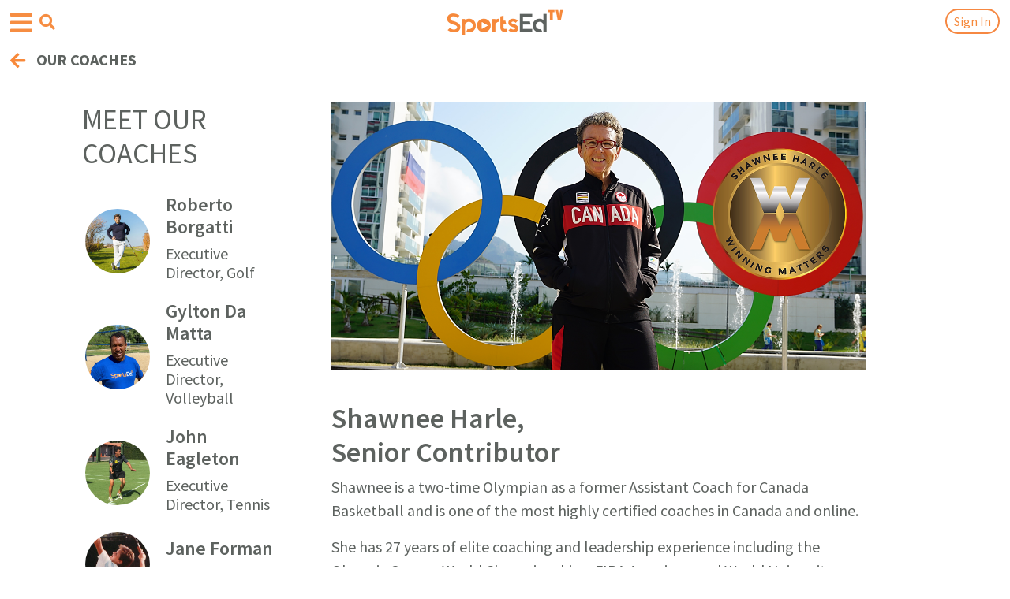

--- FILE ---
content_type: text/html; charset=UTF-8
request_url: https://sportsedtv.com/coach/shawnee-harle
body_size: 15265
content:
<!DOCTYPE html>
<html>
<head>
    <meta name="viewport" content="width=device-width, initial-scale=1.0">
        
    <link rel="shortcut icon" type="image/png" href="/favicon.png"/>
    <link rel="shortcut icon" type="image/png" href="https://sportsedtv.com/favicon.png"/>
            <title>Shawnee Harle - Senior Contributor | SportsEdTV</title>
        <meta name="description" content="Shawnee is a two-time Olympian as a former Assistant Coach for Canada Basketball">
    
    <link rel="canonical" href="https://sportsedtv.com/coach/shawnee-harle"/>
    
    <meta name="csrf-token" content="iJN9rrjFighUe0JLmJGNE9LrAPSdMNjxVHc4CooH">
    
    <script type="text/javascript">
        const baseUrl = 'sportsedtv.com';
        const serverUrl = "https://sportsedtv.com";
    </script>

    

    
    <!-- setting up for PWA -->
    <link rel="manifest" href="/manifest.webmanifest" crossorigin="use-credentials">

    <!-- thanks, Apple -->
    <link rel="apple-touch-icon" href="/touch-icon-iphone.png">
    <link rel="apple-touch-icon" sizes="152x152" href="/touch-icon-ipad.png">
    <link rel="apple-touch-icon" sizes="167x167" href="/touch-icon-iphone-retina.png">
    <link rel="apple-touch-icon" sizes="180x180" href="/touch-icon-ipad-retina.png">
    
    <link rel="stylesheet" type="text/css" href="https://sportsedtv.com/css/bootstrap.min.css?v=2.1">
    <link rel="stylesheet" type="text/css" href="https://sportsedtv.com/css/bootstrap-grid.min.css?v=2.1">
    <link rel="stylesheet" type="text/css" href="https://sportsedtv.com/css/bootstrap-reboot.min.css?v=2.1">
    <link rel="stylesheet" type="text/css" href="https://sportsedtv.com/css/bootstrap-select.min.css">

    
    <link rel="stylesheet" href="https://use.fontawesome.com/releases/v5.0.13/css/all.css"
          integrity="sha384-DNOHZ68U8hZfKXOrtjWvjxusGo9WQnrNx2sqG0tfsghAvtVlRW3tvkXWZh58N9jp" crossorigin="anonymous">

    <!-- owl.carousel.css -->
    <link rel="stylesheet" type="text/css" href="https://sportsedtv.com/css/owl.carousel.min.css?v=2.1">
    <link rel="stylesheet" type="text/css" href="https://sportsedtv.com/css/owl.theme.default.min.css?v=2.1">

    <link rel="stylesheet" type="text/css" href="https://sportsedtv.com/css/main.css?v=2.2">
    <link rel="stylesheet" type="text/css" href="https://sportsedtv.com/css/responsive-desktops.css">
    <link rel="stylesheet" type="text/css" href="https://sportsedtv.com/css/responsive-tablets.css">
    <link rel="stylesheet" type="text/css" href="https://sportsedtv.com/css/responsive-mobile.css">

    <!-- main javascript -->

    <script src="https://ajax.googleapis.com/ajax/libs/jquery/3.3.1/jquery.min.js"></script>
    <script defer src="https://cdnjs.cloudflare.com/ajax/libs/Sortable/1.10.0/Sortable.js"></script>
    <script src="https://sportsedtv.com/js/bootstrap.bundle.min.js?v=2.1"></script>
    <script src="https://sportsedtv.com/js/formValidator.js"></script>
    <script src="https://sportsedtv.com/js/main.js?v=2.1"></script>
    <script src="https://sportsedtv.com/js/bootstrap-select.min.js"></script>

    <script defer src="https://sportsedtv.com/js/quiz.js"></script>

    
    <script src="https://cmp.osano.com/UVq8XeWez0/678d2129-b6fd-4283-bcc8-ea5446e9e861/osano.js"></script>
        <style>
            .osano-cm-widget{display: none;}   
        </style>

    <script type="application/ld+json">
{
    "@context": "https://schema.org",
    "@type": "Organization",
    "name": "SportsEdTV",
    "url": "https://sportsedtv.com/",
    "logo": "https://sportsedtv.com/img/logo.png",
    "sameAs": [
    "https://www.facebook.com/SportsEdTV/",
    "https://twitter.com/SportsEdTV",
    "https://www.instagram.com/sportsedtv/",
    "https://www.youtube.com/channel/UCIcL84F-LMlm_janvqc2d6Q",
    "https://www.linkedin.com/company/sportsedtv/"
    ]
}
</script>
<script type="application/ld+json">
{
    "@context": "https://schema.org/",
    "@type": "WebSite",
    "name": "SportsEdTV",
    "url": "https://sportsedtv.com/",
    "potentialAction": {
    "@type": "SearchAction",
    "target": "https://sportsedtv.com/search?search={search_term_string}",
    "query-input": "required name=search_term_string"
    }
}
</script>
    <!-- ADS V2.5 -->
    <script>
        var googletag = googletag || {};
        googletag.cmd = googletag.cmd || [];

        googletag.cmd.push(function() {
            googletag.pubads().setTargeting('Page-Type', ['single']);
            googletag.pubads().setTargeting('Post-Type', ['post']);
            googletag.pubads().setTargeting('Category', ['sport', 'education']);
        })
    </script>

    
    <!-- Google Tag Manager -->
<script>(function(w,d,s,l,i){w[l]=w[l]||[];w[l].push({'gtm.start':
new Date().getTime(),event:'gtm.js'});var f=d.getElementsByTagName(s)[0],
j=d.createElement(s),dl=l!='dataLayer'?'&l='+l:'';j.async=true;j.src=
'https://www.googletagmanager.com/gtm.js?id='+i+dl;f.parentNode.insertBefore(j,f);
})(window,document,'script','dataLayer','GTM-5JZ93WD');</script>
<!-- End Google Tag Manager -->

<!-- Google site verification -->
<meta name="google-site-verification" content="JL2Vih58A7H9eF3lO9Kin5kU-npLdGvu3wRy0q2f3m0" />

<!-- Global site tag (gtag.js) - Google Analytics -->
<script async src="https://www.googletagmanager.com/gtag/js?id=UA-122955262-1"></script>
<script>
    window.dataLayer = window.dataLayer || [];

    function gtag() {
        dataLayer.push(arguments);
    }

    gtag('js', new Date());

    gtag('config', 'UA-122955262-1');
</script>

<!-- Global site tag (gtag.js) - Google Ads: 785559978 -->
<script async src="https://www.googletagmanager.com/gtag/js?id=AW-785559978">
</script>
<script>
    window.dataLayer = window.dataLayer || [];

    function gtag() {
        dataLayer.push(arguments);
    }

    gtag('js', new Date());
    gtag('config', 'AW-785559978');
</script>



<script src="https://sportsedtv.com/js/riveted.min.js"></script>
<script>
    riveted.init({
        reportInterval: 10,   // Default: 5
        idleTimeout: 20,      // Default: 30
        nonInteraction: true  // Default: true
    });
</script>



<!-- facebook meta  -->
<meta name="facebook-domain-verification" content="66i8gpr0fl077jh85sakjrenpy5l1o" />



<meta name="twitter:card" content="summary"/>
<meta name="twitter:title" content="Shawnee Harle - Senior Contributor | SportsEdTV"/>
<meta name="twitter:description" content="Shawnee is a two-time Olympian as a former Assistant Coach for Canada Basketball"/>

<meta name="twitter:image" content="https://sportsedtv.com/img/OGmain.png"/>


<meta name="p:domain_verify" content="9caa6659221e5c48a1afac05c6334482"/>




<meta property="og:url" content="https://sportsedtv.com/coach/shawnee-harle"/>

    <meta property="og:title" content="Shawnee Harle - Senior Contributor | SportsEdTV"/>
    <meta property="og:description" content="Shawnee is a two-time Olympian as a former Assistant Coach for Canada Basketball"/>


<!-- og:image (based on $seoImage) must be set correctly for socal media previews to be correct -->
    <meta property="og:image" content="https://sportsedtv.com/img/OGmain.png"/>
<meta property="og:type" content="website"/>
<meta property="og:site_name" content="SportsEdTV"/>

     
    

    
    
    <script src="https://cdn.jsdelivr.net/npm/vue@2.5.13/dist/vue.min.js"></script>
    <script src="https://cdnjs.cloudflare.com/ajax/libs/axios/0.19.0/axios.js"></script>
    <script src="https://cdn.jsdelivr.net/npm/vue-scrollto"></script>
    <script type="text/javascript" language="javascript">
        $.ajaxSetup({
            headers: {
                'X-CSRF-TOKEN': $('meta[name="csrf-token"]').attr('content')
            }
        });

        axios.defaults.headers.common['X-CSRF-TOKEN'] = $('meta[name="csrf-token"]').attr('content');

        Vue.options.delimiters = ["<%", "%>"];
    </script>

    
    <script>(function(d){var s = d.createElement("script");s.setAttribute("data-account", "YAecKC4j6v");s.setAttribute("src", "https://cdn.userway.org/widget.js");(d.body || d.head).appendChild(s);})(document)</script><noscript>Please ensure Javascript is enabled for purposes of <a href="https://userway.org">website accessibility</a></noscript>

    
        
    <!-- needed because default behavior does not work in iOS.  Thanks, Apple. -->
    <style>
        input[type = 'search']::-webkit-search-cancel-button {
            -webkit-appearance: none;
            background-image: url('/img/cancel15.png');
            height: 15px;
            width: 15px;
        }
    </style>

</head>

<body style="background-color:white">
    <!-- Google Tag Manager (noscript) -->
    
    <noscript><iframe src="https://www.googletagmanager.com/ns.html?id=GTM-5JZ93WD"
                  height="0" width="0" style="display:none;visibility:hidden"></iframe></noscript>
    <!-- End Google Tag Manager (noscript) -->

    
    <header>
        

                
                    <div class="container main-navbar" style="background-color:white !important">
                    <nav class="navbar navbar-expand-lg navbar-light main-nav align-items-center">
                                <!-- navbar-brand-img scales logo size -->
                <a class="navbar-brand navbar-brand-img" href="https://sportsedtv.com"
                   style="margin-top:-3px;z-index:9999">
                    <img src="https://sportsedtv.com/img/LOGO-new.png" style="max-width:150px" alt="Current world logo">
                </a>

                
                    <!-- hamburger menu button -->
                    <button class="navbar-toggler navbar-toggler-ham" id="navbar-toggler" type="button" data-toggle="collapse" data-target="#hamburgerMenu" aria-controls="hamburgerMenu" aria-expanded="false" aria-label="Open hamburger menu">
                        <span class="navbar-toggler-icon" style="color:#F68D42">
                            <i class="fas fa-bars"></i>
                        </span>
                    </button>
                    <!-- search button -->
                    <button class="navbar-toggler navbar-toggler-search" id="navbar-search" type="button" data-toggle="collapse" data-target="#searchMenu" aria-controls="searchMenu" aria-expanded="false" aria-label="Open search menu">
                        <span class="navbar-toggler-search" style="color:#F68D42;border:none;padding;none">
                            <i class="fas fa-search"></i>
                        </span>
                    </button>

                    <!-- hamburger menu -->
                    <div class="collapse navbar-collapse hamburger" id="hamburgerMenu">

                        <div class="dropdown-search-box" style="padding-top:20px">
                            <form action="https://sportsedtv.com/search" method="get" class="form-inline my-2 my-lg-0 header-seatrch-form dropdown-search">
                                <div class="d-flex align-items-center header-form-warp-m">
                                    <input id="searchInput" class="form-control mr-sm-2 search-form-control" style="border-radius:25px"
                                           type="search" name="search" placeholder="Video/Blog search"
                                       aria-label="Search">
                                    <button class="btn btn-outline-success header-search-button my-2 my-sm-0" style="display: none" type="submit">
                                        <i class="fas fa-search"></i>
                                    </button>
                                </div>
                            </form>
                        </div>

                        <div style="width:100%;background-color:white">
                        <button style="background:none;border:none" onclick="hamburgerClose()">
                            <span class="orange-mobile-header-arrow">
                                <br>
                                <i class="fas fa-arrow-left pr-3" style="color:#F68D42;margin-left:13px"></i>
                                <span style="font-size:20px;color:#666666;margin-left:-15px">
                                    EXPLORE
                                </span>
                            </span>
                        </button>
                        </div>

                        <ul class="navbar-nav ml-auto mob pt-3"
                            style="background-color:white;height:210px !important">    <!-- small hamburger menu hack for v2.0 -->
                            <li class="nav-item" style="margin-left:28px">
                                <a class="nav-link" style="font-size:20px" href="https://sportsedtv.com/coaches/all-coaches">Our Coaches</a>
                            </li>
                            <li class="nav-item" style="margin-left:28px">
                                <a class="nav-link" style="font-size:20px" href="https://sportsedtv.com/champion-athletes/all-ca">Our Champion Athletes</a>
                            </li>
                            <li class="nav-item" style="margin-left:28px">
                                <a class="nav-link" style="font-size:20px" href="https://sportsedtv.com/all-about" >About SportsEdTV</a>
                            </li>
                            
                        </ul>

                        <div class="copyright copyright-v" style="">
                            <div class="container" style="margin-top:-50px"> 
                                <div class="row">
                                    <p>
                                        © 2026 SportsEdTV | All Rights Reserved
                                    </p>
                                </div>
                            </div>
                        </div>

                    </div>

                    <!-- search menu -->
                    <div class="collapse navbar-collapse search" id="searchMenu" style="margin-top:20px;margin-bottom:-10px;color:white
                                                    ;padding-bottom:10px
                                                ">

                        <div class="dropdown-search-box">
                            <form action="https://sportsedtv.com/search" method="get" class="form-inline my-2 my-lg-0 header-seatrch-form dropdown-search">
                                <div class="d-flex align-items-center header-form-warp-m">
                                    <input id="searchInput" class="form-control mr-sm-2 search-form-control"
                                           type="search" name="search" placeholder="Video/Blog search" style="border-radius:25px" 
                                       aria-label="Search">
                                    <button class="btn btn-outline-success header-search-button my-2 my-sm-0" style="display: none" type="submit">
                                        <i class="fas fa-search"></i>
                                    </button>
                                </div>
                            </form>
                        </div>

                    </div>
        
                    
                    
                  <!-- $modalHead != 't' -->

                <!-- only for blog pages ??? -->
                <ul class="navbar-nav ml-auto align-items-center" id="user-menu">
                                            <li class="nav-item mobile-hide">
                            <a class="nav-link text-orange" href="https://sportsedtv.com/new-candidate">Join</a>
                        </li>
                    
<!--
                    <li class="nav-item active d-flex align-items-center ml-1 header-search">
                        <span class="text-orange mobile-hide"> | </span> <span class="nav-link  ml-1"><i class="fas fa-search"></i></span>
                    </li>
-->

                      <!-- Auth::user() -->

                                          <!-- no sign-in button when modal head -->
                                              <!-- or if logged in                   -->
                           <li class="nav-item ml-1" id="sign-in-modal-trigger"
                                 style="position:relative;right:-50px"
                                                                >
                                <a class="nav-link modal-link orange-button" style="margin-top:-2px"
                                    data-toggle="modal" data-target="#Modal" href="/login">
                                    Sign In
                                </a>
                            </li>
                                            
                                            <!-- make back arrow and title sticky and non-collapsable, adjust for world type -->
                        <div class="category-back">
                            <a class="gb-title d-flex align-items-center" href="#" onclick="return goBack(event)"
                                                                                                         style="position:absolute;top:45px;padding-top:10px;left:0px;width:110%;background-color:white">
                                                                                                            
                                                                    <span style="margin-top:8px;margin-left:13px">
                                        <i class="fas fa-arrow-left"></i>
                                        <span style="position:relative;top:-2px;left:-5px">
                                            OUR COACHES        <!-- sticky back label defined in includer -->
                                        </span>
                                    </span>
                                                                        
                                              <!-- no action other than "back" if modal -->
                                                                                                </a>
                        </div> 
                        
                        <script>
                            /* when /feed is not regenerated */
                            function refreshProPoints() {

                            }
                                            
                            function goBack(e) {                                <!-- hack for v2.0 -->
                                /* Redirect external references to sport or blog category page       */
                                /* extRef, extSport, extBlogCat set in video.blade, blog/show.blade, */
                                /*                                     trainer.blade, userpage.blade,*/
                                /*                                     directory/show.blade          */
                                if(typeof extRef !== "undefined") {
                                    if(extRef == "allCoaches") {
                                        window.location.href = "https://sportsedtv.com" + "/feed";
                                    }
                                    else if(extRef == "athlete") {
                                        window.location.href = "https://sportsedtv.com" + "/feed";        // will show login if not logged in
                                    }
                                    else if(extRef == "blog") {
                                        if(extBlogCat.includes("SportsEdTV-"))
                                            window.location.href = "https://sportsedtv.com" + "/feed";    // tutorials always back to feed page
                                        else window.location.href = "https://sportsedtv.com" + "/blog/category/" + extBlogCat;
                                    }
                                    else if(extRef == "discover") {
                                        window.location.href = "https://sportsedtv.com" + "/discover";
                                    }
                                    else if(extRef == "playlistEXT") {      // logged in, external link
                                        window.location.href = "https://sportsedtv.com" + "/feed";
                                    }
                                    else if(extRef == "playlistNL") {       // not logged in
                                        window.location.href = "https://sportsedtv.com" + "/login";
                                    }
                                    else if(extRef == "product") {
                                        window.location.href = "https://sportsedtv.com" + "/discover/search?sType=p";
                                    }
                                    else if(extRef == "profile") {
                                        window.location.href = "https://sportsedtv.com" + "/feed";
                                    }
                                    else if(extRef == "share") {
                                        window.location.href = "https://sportsedtv.com" + "/feed";
                                    }
                                    else if(extRef == "trainer") {
                                        window.location.href = "https://sportsedtv.com" + "/coaches/all-coaches";
                                    }
                                    else if(extRef == "video") {
                                        window.location.href = "https://sportsedtv.com" + "/sport/" + extVideoCat + "-instructional-videos";
                                    }
                                    else {
                                        /* window.history.back AFTER Ajax completes */
                                        //refreshProPoints();
                                        window.history.back();  // because it doesn't work (yet)
                                    }
                                }

                                /* Perform correct navigation for video - this is a huge kludge.          */
                                /* Filters are combined correctly during selection, which enables this.   */
                                /* Some filters don't show any special commentary at the top of           */
                                /* their pages - the UX impact is that the back arrow has to be hit twice */
                                /* if any of those is the only filter (to go past the extra page).        */
                                /* CHANGING ANY VIDEO FILE NAMING CONVENTIONS WILL LIKELY BREAK THIS      */
                                /* CHANGING ANY FILTER     NAMING CONVENTIONS WILL LIKELY BREAK THIS      */
                                else if (window.location.href.includes("t-videos")) {           //only applies to sport video pages
                                    if (!(window.location.href.includes("/tips")))  {
                                        topic = $("#topic a:first").text().trim();
                                        age   = $("#age   a:first").text().trim();
                                        level = $("#level a:first").text().trim();
                                        if ((topic != "") && (topic != "All topics")) {         //sport video page, filtered
                                            topic = topic.toLowerCase();
                                            window.location.href = $("#topic div a:contains("+topic+")").attr("href");
                                        }
                                        else if ((age != "") && (age != "Age Group")) {         //sport video page, filtered
                                            age = age.toLowerCase();
                                            window.location.href = $("#age div a:contains("+age+")").attr("href");
                                        }
                                        else if ((level != "") && (level != "Athlete Level")) { //sport video page, filtered
                                            //level = level.toLowerCase();  NO - THIS ONE IS UPPER CASE
                                            window.location.href = $("#level div a:contains("+level+")").attr("href");
                                        }
                                        else if (window.location.href.includes("/all-instr")) { //main page
                                            window.location.href = "/feed";
                                        }
                                        else if (window.location.href.includes("t-videos/")) {  //sport page, unfiltered
                                            window.location.href = window.location.href.substring(0, window.location.href.indexOf("-videos")+7);
                                        }
                                        else {                                                  //sport video page, unfiltered
                                            window.location.href = window.location.href.substring(0, window.location.href.indexOf("/sport/")+7) + "all-instructional-videos";
                                        }
                                    }
                                    else if (window.location.href.includes("/tips")) {          //sport page, filtered
                                        window.location.href = window.location.href.substring(0, window.location.href.indexOf("-videos")+7);
                                    }
                                }
                                
                                else if (window.location.href.includes("/chatPost")) {          //dashboard, not user
                                    window.history.back();                                }
                                else if (window.location.href.includes("/chat")) {              //return to chat parent page
                                    window.location.href = window.location.href.replace("/chat", '');
                                }
                                else if (window.location.href.includes("/groups") &&
                                        !window.location.href.includes("/groups/")) {           //avoid 'leave group' page litter
                                    window.location.href = "/feed";
                                 }
                                else if (window.location.href.includes("/groups/")) {           //avoid duplicate pages from 'invite members'
                                    window.location.href = "/groups";
                                }
                                else if (window.location.href.includes("/sell-product/")) {     //GOLD sellsheet
                                    $.ajax({
                                        url: "/getSB",
                                        method: 'GET',
                                    }).done(function (response) {
                                        // we will only force this path once if join/buy or login/buy
                                        if(response) {
                                            // turn off the 'signANDbuy' flag to indicate end of workflow
                                            $.ajax({
                                                url: "/setSB/0",
                                                method: 'GET',
                                            }).done(function (sb) {
                                                window.location.href = "https://sportsedtv.com/w-learn";
                                            });
                                        }
                                        else window.history.back();
                                    });
                                }
                                else if (window.location.href.includes("/w-learn")) {           //more hell from above...
                                    window.location.href = "/feed";
                                }
                                else {
                                    /* window.history.back AFTER Ajax completes */
                                    //refreshProPoints();
                                    window.history.back();  // because it doesn't work (yet)
                                }
                                return false;                                   <!-- must include this! -->
                            }
                        </script>
                     <!-- sticky back -->

                </ul>

                
                <form action="https://sportsedtv.com/search" method="get" class="form-inline my-2 my-lg-0 header-seatrch-form">
                    <div class="d-flex align-items-center">
                        <input class="form-control mr-sm-2" type="search" name="search" placeholder="Search"
                               aria-label="Search">
                        <button class="btn btn-outline-success header-search-button my-2 my-sm-0" type="submit"><i
                                    class="fas fa-search"></i>
                        </button>
                    </div>
                </form>

                <!-- Playlists part -->
                                        <ul class="mt-4 side-pl-menu-2" style="display:none;">
                                                            
                                                            
                                <form class="mb-3 dropdown-form-menu d-flex remove-form" action="">
                                    <input class="playlist-name-menu" type="text" placeholder="enter name" maxlength="25">
                                    <select id="into-folder" style=&quot;display: none&quot;>
                                        <option selected>(no folder)</option>
                                                                            </select>
                                    <button class="dropdown-form-button new-playlist-trigger-menu" type="submit">
                                        Create
                                    </button>
                                </form>
                                <form class="mb-3 dropdown-form-menu-2 d-flex remove-form" action="">
                                    <input class="folder-name-menu" type="text" placeholder="enter folder name" maxlength="25">

                                    <button class="dropdown-form-button new-folder-trigger-menu" type="submit">
                                        Create folder
                                    </button>
                                </form>
                                <div class="waiting-message-pl" style="display: none">
                                    <p>Creating new playlist, please wait</p>
                                    <div class="d-flex justify-content-center">
                                        <div class="spinner-border" role="status">
                                            <span class="sr-only">Loading...</span>
                                        </div>
                                    </div>
                                </div>
                            <script>
                                $(document).on("click", ".folder-expand", function (e) {
                                    e.preventDefault()
                                    const dis = this;
                                    const classNameE = 'expaned'
                                    let expanded = $(dis).hasClass(classNameE);
                                    $(dis).toggleClass(classNameE)
                                    $(dis).parent().children('ul').toggle()
                                })
                                var playlist = [];
                                var PLfolder = []
                                $('#cratePlaylist-menu').on('click', function (e) {
                                    e.stopPropagation();
                                    $('#cratePlaylist-menu').addClass("remove-form");
                                    $('#cratePlaylist-folder').addClass("remove-form");
                                    $('.dropdown-form-menu').removeClass("remove-form");
                                });
                                $('.new-playlist-trigger-menu').click(function (e) {
                                    e.preventDefault();
                                    const playlistName = $('.playlist-name-menu').val();
                                    $('.playlist-name').val('')
                                    if (playlistName) {
                                        $('.waiting-message-pl').show();
                                        const data = { name: playlistName, folder: ($('#into-folder') ? $('#into-folder').val() : null) };
                                        //console.log(data)
                                        $.ajax({
                                            url: '/new-playlist',
                                            data: data,
                                            method: "POST",
                                        }).done(function (response) {
                                            response.playlist_items = [];
                                            playlist.unshift(response);
                                            if(typeof renderPlaylist !== 'undefined' && typeof renderPlaylist === 'function') {
                                                renderPlaylist(playlist)
                                            } else {
                                                renderPlaylist1(playlist)
                                            }
                                            $('.waiting-message-pl').hide();
                                        });
                                    }
                                    $('#cratePlaylist-menu').removeClass("remove-form");
                                    $('#cratePlaylist-folder').removeClass("remove-form");
                                    $('.dropdown-form-menu').addClass("remove-form");
                                    $('.playlist-name-menu').val('');
                                });
                                $('#cratePlaylist-folder').on('click', function (e) {
                                                                    });
                                $('.new-folder-trigger-menu').click(function (e) {
                                    e.preventDefault();
                                    const folderName = $('.folder-name-menu').val();
                                    if (folderName) {
                                        $('.waiting-message-pl').show();
                                        const data = {
                                            hierarchy_order: PLfolder.length,
                                            name: folderName,
                                        };
                                        $.ajax({
                                            url: '/new-folder',
                                            method: "POST",
                                            data: data,
                                        }).done(function (response) {
                                            $('.waiting-message-pl').hide();
                                            PLfolder.unshift(response)
                                            if(typeof renderPlaylist !== 'undefined' && typeof renderPlaylist === 'function') {
                                                renderPlaylist(playlist)
                                            } else {
                                                renderPlaylist1(playlist)
                                            }
                                            $('#into-folder').append($('<option>').val(response.id).text(response.name)).show()
                                        });
                                    }
                                    $('#cratePlaylist-menu').removeClass("remove-form");
                                    $('#cratePlaylist-folder').removeClass("remove-form");
                                    $('.dropdown-form-menu').addClass("remove-form");
                                    $('.dropdown-form-menu-2').addClass("remove-form");
                                    $('.folder-name-menu').val('');
                                });
                                const renderPlaylist1 = function (pl) {
                                    $('.playlist-holder').html('');
                                    $('.side-pl').html('');
                                    $('.side-pl-menu').html('');
                                    PLfolder.forEach(function (folder) {
                                        $('.side-pl-menu').append('<li class="mb-1 list-name empty" id="f' + folder.id + '">\n' +
                                            '<a href="#" class="d-flex justify-content-between folder-expand" data-folder="' + folder.id  +'">\n' +
                                            '<span class="font-weight-bold"><i class="fas fa-chevron-right"></i> ' + folder.name + '</span>\n' +
                                            '\t\t\t\t\t</a>\n' +
                                            '\t\t\t\t\t<ul class="folder-expand-list" data-folder="u' + folder.id +'" style="display: none"></ul>' +
                                            '\t\t\t\t\t</li>'
                                        );
                                    })
                                    pl.forEach(function (list) {
                                        var checked = '';
                                        if(list.parent!==null && $('#f'+ list.parent).hasClass('empty')) {
                                            $('#f'+ list.parent).removeClass('empty')
                                        }
                                                                                $('.playlist-holder').append('<a onclick="hack(event, this)" data-plid="' + list.id + '" class="dropdown-item" href="#">' + checked + '<span class="ml-4"> ' + list.name + '</span></a>')
                                                                            });
                                };
                            </script>
                        </ul>
                    
            </nav>
        </div>

    </header>

      <!-- worldType == DISCOVER -->
            <!-- Modal -->
            <div class="modal fade login-modal" id="Modal" tabindex="-1" role="dialog" aria-labelledby="exampleModalLabel"
                 aria-hidden="true">
                <div class="modal-dialog" role="document">
                    <div class="modal-content px-md-5">
                        <div class="exit-modal">
                            <span class="popup-x"><i class="fas fa-times"></i></span>
                        </div>
                        <div class="modal-header">
                            <h2 class="modal-title text-center" id="ModalLabel">LOG IN</h2>
                        </div>

                        
                        <div class="modal-body py-lg-4 py-md-2">
                            
                            <form class="login-form" action="https://sportsedtv.com/login" method="post">
                                <input type="hidden" name="_token" value="iJN9rrjFighUe0JLmJGNE9LrAPSdMNjxVHc4CooH" autocomplete="off">
                                <div class="form-group">
                                    <label for="email">Email address</label>
                                    <input type="text" class="loginemail" name="email">
                                </div>
                                <div class="form-group">
                                    <label for="Password">Password</label>
                                    <input type="password" class="modal-text loginpwd" name="password" autocomplete="off">
                                </div>
                                <br>
                                <div class="form-group loginerror" style="display: none">Your credentials didn't match our
                                    records, please check email and password and try again
                                </div>
                                <div class="form-group expired" style="display: none">Your subscription has expired.  You will be logged in with free user privilges.
                                </div>
                                <div class="form-group loginloadingmsg" style="display: none">Checking our records</div>
                                <div class="form-group loginsuccess" style="display: none">Successfully logged in!
                                    Redirecting.
                                </div>
                                <div class="form-group" style="margin-top:-10px;margin-bottom:30px">
                                    <button class="custom-button login-axaj-trigger w-100" type="submit">SIGN IN</button>
                                </div>
                                <div class="form-group sessionerror" style="display: none">Something went wrong. Please log in again.
                                </div>
                                <div class="form-group">
                                    <a href="https://sportsedtv.com/reset-password">
                                        <div class="custom-button w-100">
                                            Forgot your password?
                                        </div>
                                    </a>
                                </div>
                            </form>
                        </div>

                        <div class="modal-footer pt-lg-4 pb-md-4" style="margin-top:-20px">
                            <div class="row justify-content-center w-100">

                                
                                
                                
                                
                                <div class="col-6 d-flex p-0 justify-content-start mx-0 align-items-center">
                                    <p class="mb-md-0 p-0">
                                        Don't have an account?
                                    </p>
                                </div>
                                <div class="col-6 mx-0">
                                    <div class="form-group m-0">
                                        <button class="form-control orange-button" type="submit">
                                            <a href="https://sportsedtv.com/new-candidate">
                                                SIGN UP
                                            </a>
                                        </button>
                                    </div>
                                </div>
                            </div>
                        </div>
                    </div>
                </div>
                
         <!-- Auth::user() -->
        </div>

                    <script>
                $('.login-axaj-trigger').click(function (e) {
                    e.preventDefault();

                    $('.loginerror').hide();
                    $('.loginloadingmsg').show();

                    /* pre-login validates user/password and gets subscription type */
                    /* response[0] = user valid?                                    */
                    /* response[1] = subscription type                              */
                    /*                  0-free, 1-paid, 2-lifetime, 3-DISCOVER      */
                    /* response[2] = subscription valid (false --> expired)         */
                    $.ajax({
                        url: "/pre-login",
                        method: 'POST',
                        data: {email: $('.loginemail').val(), password: $('.loginpwd').val()}
                    }).done(function (response) {
                        $('.loginloadingmsg').hide();

                        if (response[0] === 'false') {
                            $('.loginerror').show();                /* invalid user credentials          */
                        }
                        else if(response[0] == "gfb") {             /* grandfather Google and FB users   */
                            alert("Thank you for being a member of SportsEdTV.\nPlease click 'Forgot Your Password' to use our new site.\nIn recognition of your support, you will receive a complimentary FREE lifetime membership.");
                        }
                        else {
                            if(response[2] == true)                 /* grandfather users prior to 3/1/22 */
                                alert("Thank you for being a member of SportsEdTV.\nIn recognition of your support, you have received a complimentary FREE lifetime membership.");
                            else if(response[1] == 0 &&
                               response[3] == true) {
                                $('.expired').show();               /* expired subscription --> "free"   */
                            }

                            $('.loginsuccess').show();
                            $('.login-axaj-trigger').attr("disabled", "disabled");
                            $('.login-form').submit();
                        }
                    });
                })

                $('.popup-x').click(function () {
                    $('#Modal').modal('hide');
                    $('body').removeClass('modal-active');          /* must do this to reactivate scrolling */
                })
            </script>
     <!-- Auth:user -->

    <script>
        // Related to search functionality
        $(document).on("click", ".modal-link", function (e) {
            if($("body").hasClass( "modal-open" )){
                $("body").addClass('modal-active');
            } else{
                $("body").removeClass('modal-active');
            }
        });
      
        let searchHeader = document.querySelector('.header-seatrch-form');
        let searchIcon = document.querySelector('.fa-search');
        let navbarMainHeader = document.getElementById('navbarSupportedContent');

        if(typeof(navbarMainHeader) !== "object") {
        document.body.addEventListener('click', (e)=>{
            if(e.target !== searchHeader && !searchHeader.contains(e.target) && e.target !== searchIcon){
                searchHeader.style.display = 'none'
            }

            if(e.target !== navbarMainHeader && !navbarMainHeader.contains(e.target)){
                $('.navbar-collapse').collapse('hide');                             /* hide hamburger?    */
                /* any non-anchor removes this menu - fix someday */
                if($(e.target).attr("id") != "mib") {                               /* member info button */
                    $(".user-name-warp-m").css("background-color", "#F68D42");      /* reset user button  */
                }
            }
        });
        }

        /* navigation shortcuts from header */
        $(".navbar-brand-img").click(function(e){
            e.preventDefault();
            e.stopPropagation();
                            window.location.href = "/";
                    });

        function hamburgerClose() {
            $(".navbar-toggler-ham").trigger("click");
        }

        var cfMenu = $("#categoryFiltersContent");          /* global - used in category.blade */
        $(document).ready(function() {

            //hide error panels
            $(".pxable").hide();

            if("f" == 'f') {
                //hide hamburger menu - thanks, bootstrap...
                var hMenu = $("#hamburgerMenu");
                hMenu[0].style.setProperty('display', 'none', 'important');

                //hide hamburger menu - thanks, bootstrap...
                var sMenu = $("#searchMenu");
                sMenu[0].style.setProperty('display', 'none', 'important');
            }

            //hide filter menu - thanks, bootstrap...
            
            //stop propagation on menu selections to avoid going through the "FEED" page
            function handleClick(ev) {
                ev.stopPropagation();
            }
            window.onload = function() {
                var links = document.getElementsByName('ms');   /* menu selection */

                //attaches the event handler to all menu entries
                Array.prototype.forEach.call(links, function(elem) {
                    elem.onclick = handleClick;
                });
            }
                       
            /* manage hamburger icon color and hamburger menu visibility */
            $(".navbar-toggler-ham").click(function(e) {
                e.stopPropagation();                            /* just the hamburger */
                if($(".fa-bars").css("color") == "rgb(211, 211, 211)"){  /* it's grey */
                    $(".fa-bars").css("color", "#F68D42");      /* make it orange */
                    $(".navbar-toggler-search .fa-search").css("color", "#F68D42");
                    $(".navbar-toggler-search").removeAttr("disabled");
                    $(".sub-nav").show();
                    $(".category-back").show();
                    $("#ppRules").show();
                                            $("#sign-in-modal-trigger").show();
                                        hMenu[0].style.setProperty('display', 'none', 'important');
                } else {
                    $(".fa-bars").css("color", "lightgray");    /* make it grey   */
                    $(".navbar-toggler-search .fa-search").css("color", "#999999");     /* turn off hamburger - differentiate from search */
                    $(".navbar-toggler-search").attr("disabled", "true");
                    $(".sub-nav").hide();
                    $(".category-back").hide();
                    $("#ppRules").hide();
                                            $("#sign-in-modal-trigger").hide();
                                        hMenu[0].style.setProperty('display', 'inline-block', 'important');
                }
            });
            
            /* manage search menu visibility */
            $(".navbar-toggler-search").click(function(e) {
                e.preventDefault();
                e.stopPropagation();
                /* disabling the search button (above) isn't working, so this... */
                if($(".navbar-toggler .fa-search").css("color") == "rgb(153, 153, 153)")
                    return false;
                if($(".navbar-toggler .fa-search").css("color") == "rgb(211, 211, 211)"){  /* it's grey   */
                    $(".navbar-toggler .fa-search").css("color", "#F68D42");
                    $(".fa-bars").css("color", "#F68D42");      /* turn on hamburger */
                    $(".navbar-toggler-ham").removeAttr("disabled");
                    $(".sub-nav").show();
                    $(".category-back").show(); 
                    $("#ppRules").show();
                                            $("#sign-in-modal-trigger").show();
                                        sMenu[0].style.setProperty('display', 'none', 'important');
                }
                else {                                                     /* it's orange */
                    $(".navbar-toggler .fa-search").css("color", "lightgray");
                    $(".fa-bars").css("color", "#999999");      /* turn off hamburger - differentiate from search */
                    $(".navbar-toggler-ham").attr("disabled", "true");
                    $(".sub-nav").hide();
                    $(".category-back").hide();                 /* hide goBack in SeTV window */
                    $("#ppRules").hide();                       /* hide pp rules button       */
                                            $("#sign-in-modal-trigger").hide();
                                        sMenu[0].style.setProperty('display', 'inline-block', 'important');
              }
            });

            /* manage filter menu visibility */
            $(".navbar-toggler-fun").click(function(e) {
                e.preventDefault();
                e.stopPropagation();
                if($(".fa-filter").css("color") == "rgb(211, 211, 211)"){  /* it's grey   */
                    cfMenu[0].style.setProperty('display', 'none', 'important');
                }
                else {                                                     /* it's orange */
                    cfMenu[0].style.setProperty('display', 'inline-block', 'important');
                }
            });

            /* manage user button color                                 */
            /* update DISCOVER status before displaying  ??done?? -ljm  */
            $(".total-notifications").click(function(e) {
                e.preventDefault();
                e.stopPropagation();
            });
            /* catch selection on user initials OR in badge circle      */
            $("#mib").parent().click(function(e) {
                if($(".user-name-warp-m").css("background-color") == "rgb(169, 169, 169)"){  /* it's grey */
                    $(".user-name-warp-m").css("background-color", "#F68D42");      /* orange */
                    $("#ppRules").show();                                           /* hide pp rules button       */
                } else {
                    $(".user-name-warp-m").css("background-color", "darkgray");     /* grey   */
                    $("#ppRules").hide();                                           /* hide pp rules button       */
                    fetchAllNotifications();
                }
            });

            $(".navbar-toggler").click(function(){
                $(".fa-filter").toggleClass("filter-orange");
                const elem = $(".filter-button");                          /* jQuery hack */

                /* manage filter icon color -- this should be a change to toggleClass?*/
                if($(".fa-filter").css("color") == "rgb(211, 211, 211)"){   /* it's grey */
                    $(".fa-filter").css("color", "#F68D42");                /* orange */
                    elem[0].style.setProperty('background', '#F68D42', 'important');
                    elem[0].style.setProperty('border', '#F68D42', 'important');
                } else {
                    $(".fa-filter").css("color", "lightgray");              /* grey   */
                    elem[0].style.setProperty('background', 'lightgray', 'important');
                    elem[0].style.setProperty('border', 'lightgray', 'important');
                }
            });

            // prevent click in user setting panel white space from forcing return
            // "back arrow" is the same as clicking the user badge
            $("#left-menu").click(function (e) {
              e.stopPropagation();
            });
            $("#left-menu").children(".category-back").click(function (e) {
              e.stopPropagation();
              $("#mib").parent().trigger("click");
            });

            // prevent click in sub-nav area from forcing return from user panel
            $(".sub-nav").click(function (e) {
                if($(".user-name-warp-m").css("background-color") == "rgb(169, 169, 169)")  /* grey ==> panel up */
                    e.stopPropagation();
            });

            $(".dropdown-search-box #searchInput").keyup(function(event) {
                var value = $(event.target).val();

                if(value.length >= 3) {
                    $(".header-search-button").css("display", "block");
                } else if (value.length < 3) {
                    $(".header-search-button").css("display", "none");
                }
            });

            // settings submenu selections
            const dropdownSettings = document.querySelectorAll(".dropdown-mobile");

            dropdownSettings.forEach(el => {

                const button = el.querySelector(".dropdown-btn-settings");
            
                button.addEventListener("click", () => {
                    // Close all
                    [...dropdownSettings].filter(x => x != el).forEach(el => el.classList.remove("is-open"));
                    // Toggle one
                    el.classList.toggle("is-open");
                });
            });
        });
    </script>
                           <!-- v2.0, supports above -->

<div class="main">
    <div class="container header-sports header-sports-m">
    <div class="row">
        <div class="col-sm-1">

        </div>
        <div class="col-sm-1">
            <a href="https://sportsedtv.com/sport/tennis">
                                    <img class="dark-icon" src="https://sportsedtv.com/img/sports/tennis.png" />
                                <p>Tennis</p>
            </a>
        </div>
        <div class="col-sm-1">
            <a href="https://sportsedtv.com/sport/golf">
                                    <img class="dark-icon" src="https://sportsedtv.com/img/sports/golf.png" />
                                <p>Golf</p>
            </a>
        </div>
        <div class="col-sm-1">
            <a href="https://sportsedtv.com/sport/weightlifting">
                                    <img src="https://sportsedtv.com/img/sports/weightlifting.png" />
                                <p>Weightlifting</p>
            </a>
        </div>
        <div class="col-sm-1">
            <a href="https://sportsedtv.com/sport/esports">
                                    <img src="https://sportsedtv.com/img/sports/esports.png" />
                                <p>Esports</p>
            </a>
        </div>
        
            
                
                
            
        
        <div class="col-sm-1">
            
                <img src="https://sportsedtv.com/img/sports/football.png" />
                <p>Football</p>
            
        </div>
        <div class="col-sm-1">
            
                <img src="https://sportsedtv.com/img/sports/soccer.png" />
                <p>Soccer</p>
            
        </div>
        <div class="col-sm-1">
            
                <img src="https://sportsedtv.com/img/sports/cricket.png" />
                <p>Cricket</p>
            
        </div>
        <div class="col-sm-1">
            
                <img src="https://sportsedtv.com/img/sports/volleyball.png" />
                <p>Volleyball</p>
            
        </div>
        <div class="col-sm-1">
            
                <img src="https://sportsedtv.com/img/sports/basketball.png" />
                <p>Basketball</p>
            
        </div>
        <div class="col-sm-1">
            
                <img src="https://sportsedtv.com/img/sports/skate.png" />
                <p>Skateboarding</p>
            
        </div>

    </div>
</div>    <div class="container">
        <div class="row px-xl-4 px-0 justify-content-center">
            <div class="col-xl-3 col-lg-3 col-md-12 col-sm-12 col-xs-12 mb-3 other-coaches">
                <h2 class="meet-our-coaches-title">Meet Our Coaches</h2>
                <div>
                                        <a href="https://sportsedtv.com/coach/roberto-borgatti" class="coaches-side-link row">
                        <div class="col-sm-4 col-md-4 col-lg-4 px-1">
                            <img src="https://sportsedtv.com/img/coach/Roberto-Borgatti.jpg" alt="Roberto Borgatti">
                        </div>
                        <div class="col-sm-8 col-md-8 col-lg-8 px-1 px-md-3">
                            <h3>Roberto Borgatti</h3>
                            <h4> Executive Director, Golf</h4>
                        </div>
                    </a>
                                        <a href="https://sportsedtv.com/coach/gylton-da-matta" class="coaches-side-link row">
                        <div class="col-sm-4 col-md-4 col-lg-4 px-1">
                            <img src="https://sportsedtv.com/img/coach/gylton-da-matta_small.png" alt="Gylton Da Matta">
                        </div>
                        <div class="col-sm-8 col-md-8 col-lg-8 px-1 px-md-3">
                            <h3>Gylton Da Matta</h3>
                            <h4>Executive Director, Volleyball</h4>
                        </div>
                    </a>
                                        <a href="https://sportsedtv.com/coach/john-eagleton" class="coaches-side-link row">
                        <div class="col-sm-4 col-md-4 col-lg-4 px-1">
                            <img src="https://sportsedtv.com/img/coach/John-Eagleton.jpg" alt="John Eagleton">
                        </div>
                        <div class="col-sm-8 col-md-8 col-lg-8 px-1 px-md-3">
                            <h3>John Eagleton</h3>
                            <h4>Executive Director, Tennis</h4>
                        </div>
                    </a>
                                        <a href="https://sportsedtv.com/coach/jane-forman" class="coaches-side-link row">
                        <div class="col-sm-4 col-md-4 col-lg-4 px-1">
                            <img src="https://sportsedtv.com/img/coach/Jane-Forman.jpg" alt="Jane Forman">
                        </div>
                        <div class="col-sm-8 col-md-8 col-lg-8 px-1 px-md-3">
                            <h3>Jane Forman</h3>
                            <h4>Tennis Coach</h4>
                        </div>
                    </a>
                                        <a href="https://sportsedtv.com/coach/lizl-kotz" class="coaches-side-link row">
                        <div class="col-sm-4 col-md-4 col-lg-4 px-1">
                            <img src="https://sportsedtv.com/img/coach/Lizl-Kotz-300x300.jpg" alt="Lizl Kotz">
                        </div>
                        <div class="col-sm-8 col-md-8 col-lg-8 px-1 px-md-3">
                            <h3>Lizl Kotz</h3>
                            <h4>Contributor</h4>
                        </div>
                    </a>
                                        <a href="https://sportsedtv.com/coach/mark-kovacs" class="coaches-side-link row">
                        <div class="col-sm-4 col-md-4 col-lg-4 px-1">
                            <img src="https://sportsedtv.com/img/coach/mark-kovacs_small.png" alt="Mark Kovacs">
                        </div>
                        <div class="col-sm-8 col-md-8 col-lg-8 px-1 px-md-3">
                            <h3>Mark Kovacs</h3>
                            <h4>Senior Contributor</h4>
                        </div>
                    </a>
                                        <a href="https://sportsedtv.com/coach/joy-macci" class="coaches-side-link row">
                        <div class="col-sm-4 col-md-4 col-lg-4 px-1">
                            <img src="https://sportsedtv.com/img/coach/joy-macci_small.png" alt="Joy Macci">
                        </div>
                        <div class="col-sm-8 col-md-8 col-lg-8 px-1 px-md-3">
                            <h3>Joy Macci</h3>
                            <h4>Senior Contributor</h4>
                        </div>
                    </a>
                                        <a href="https://sportsedtv.com/coach/harvey-newton" class="coaches-side-link row">
                        <div class="col-sm-4 col-md-4 col-lg-4 px-1">
                            <img src="https://sportsedtv.com/img/coach/harvey-newton_small.png" alt="Harvey Newton">
                        </div>
                        <div class="col-sm-8 col-md-8 col-lg-8 px-1 px-md-3">
                            <h3>Harvey Newton</h3>
                            <h4>Fmr. Executive Director, Weightlifting</h4>
                        </div>
                    </a>
                                        <a href="https://sportsedtv.com/coach/bill-patton" class="coaches-side-link row">
                        <div class="col-sm-4 col-md-4 col-lg-4 px-1">
                            <img src="https://sportsedtv.com/img/coach/bill-patton_small.png" alt="Bill Patton">
                        </div>
                        <div class="col-sm-8 col-md-8 col-lg-8 px-1 px-md-3">
                            <h3>Bill Patton</h3>
                            <h4>Contributor</h4>
                        </div>
                    </a>
                                        <a href="https://sportsedtv.com/coach/jeff-salzenstein" class="coaches-side-link row">
                        <div class="col-sm-4 col-md-4 col-lg-4 px-1">
                            <img src="https://sportsedtv.com/img/coach/Jeff-Salzenstein.jpg" alt="Jeff Salzenstein">
                        </div>
                        <div class="col-sm-8 col-md-8 col-lg-8 px-1 px-md-3">
                            <h3>Jeff Salzenstein</h3>
                            <h4>Tennis Coach</h4>
                        </div>
                    </a>
                                        <a href="https://sportsedtv.com/coach/mark-strickland" class="coaches-side-link row">
                        <div class="col-sm-4 col-md-4 col-lg-4 px-1">
                            <img src="https://sportsedtv.com/img/coach/Mark-Strickland.jpg" alt="Mark Strickland">
                        </div>
                        <div class="col-sm-8 col-md-8 col-lg-8 px-1 px-md-3">
                            <h3>Mark Strickland</h3>
                            <h4>Executive Director, Basketball</h4>
                        </div>
                    </a>
                                        <a href="https://sportsedtv.com/coach/roy-wegerle" class="coaches-side-link row">
                        <div class="col-sm-4 col-md-4 col-lg-4 px-1">
                            <img src="https://sportsedtv.com/img/coach/ROY-WEGERLE-SMALL.png" alt="Roy Wegerle">
                        </div>
                        <div class="col-sm-8 col-md-8 col-lg-8 px-1 px-md-3">
                            <h3>Roy Wegerle</h3>
                            <h4>Executive Director, Soccer</h4>
                        </div>
                    </a>
                                        <a href="https://sportsedtv.com/coaches" class="coaches-side-link row justify-content-center orange-button mx-auto">
                        SEE MORE
                    </a>
                </div>
            </div>
            <div class="col-xl-8 col-lg-12 col-md-12 col-sm-12 col-xs-12 coach">
                <div class="cocache-single row">
                                            <div class="col-sm-12 col-md-12 col-lg-11">
                            <img class="img-fluid" src="https://sportsedtv.com/img/coach/shawnee-harle_big.png"/>
                        </div>
                                        <div class="col-sm-12 col-md-12 col-lg-11">
                                                <h1>
                            Shawnee Harle,<br>
                            Senior Contributor
                        </h1>
                        
                                                    <p>Shawnee is a two-time Olympian as a former Assistant Coach for Canada Basketball and is one of the most highly certified coaches in Canada and online.</p>
                                                    <p>She has 27 years of elite coaching and leadership experience including the Olympic Games, World Championships, FIBA Americas, and World University Games.</p>
                                                    <p>Athletes have a big load to carry. Shawnee helps them make sense of what's going on in their head, cut through the noise, and unleash their inner tiger. She increases their emotional</p>
                                                    <p>intelligence, to help them show up with courage and confidence on the biggest day, the biggest stage of their life. And because it takes a village, Shawnee also works with their parents.</p>
                                                    <p>Shawnee is a Chartered Professional Coach (ChPC) with the Coaching Association of Canada, and she holds a Master’s Degree in Coaching Studies. In addition, she is a Master Coach Developer and Master Learning Facilitator for the National Coaching Certification Program, where she trains and mentors both advanced and novice coaches from all sports.</p>
                                                    <p>Since winning matters not only in sports but also in life, Shawnee works with leaders, managers, teachers, employees, students, and young adults to help them ignite the leader within. Her 1:1 Leadership Coaching equips people with a toolkit to manage the storms that inevitably arise during the pursuit of goals and dreams.</p>
                                            </div>
                </div>
            </div>
        </div>
    </div>
</div>
<style>
    .filter-orange {
        filter: invert(54%) sepia(77%) saturate(425%) hue-rotate(339deg) brightness(98%) contrast(97%);
    }

    @media only screen and (min-width : 325px) {
        .footer-social {
            margin-left:-45px;
        }
        .tiktok-link svg {
            margin-top:-4px;
        }
    }
    @media only screen and (min-width : 500px) {
        .footer-social {
            margin-left:-75px;
        }
        .tiktok-link svg {
            margin-top:1px;
        }
    }
</style>

<footer class=""
    style="background-color:white;border-top:1px solid darkgray;
                        padding-bottom:60px
                      ">

                                                                        <div class="container">



        <div class="modal-backdrop fade" style="display: none"></div>
        <div class="footer-logo" style="border-bottom:none">
            <img src="https://sportsedtv.com/img/logo.png" alt="SportsEdTV logo">
        </div>
        <div class="row footer-nav" style="margin-top:-20px">
            <div class="col-sm-12 col-md-12 col-lg-12">
                <a style="font-weight:normal" href="https://sportsedtv.com/all-about">About</a>
                <a style="font-weight:normal" href="https://sportsedtv.com/terms-and-conditions">Terms &amp Conditions</a>
                <a style="font-weight:normal" href="https://sportsedtv.com/privacy-policy">Privacy</a>
                <a style="font-weight:normal" href="mailto:info@sportsedtv.com">Contact</a>
                <!-- Osano cookie management drawer -->
                <a style="font-weight:normal" href="#" onclick="Osano.cm.showDrawer('osano-cm-dom-info-dialog-open')">Cookie Preferences</a>
            </div>
        </div>

        <div class="row footer-social mb-3" style="margin-top:-10px">
            <a target="blank" href="https://www.linkedin.com/company/sportsedtv/">
                <i class="fab fa-linkedin-in"></i>
            </a>
            <a target="blank" href="https://linktr.ee/SportsEdTV"><i class="fab fa-facebook-f"></i></a>
            <a target="blank" class="tiktok-link"
                style="font-size:26px" href="https://linktr.ee/SportsEdTV">
                <span style="margin-left:2px"><b>&Xopf;</b></span>
            </a>
            <a target="blank" href="https://linktr.ee/SportsEdTV/"><i class="fab fa-instagram"></i></a>
            <a target="blank" class="tiktok-link" style="position:absolute" href="https://linktr.ee/SportsEdTV">
                <svg style="position:absolute;left:13px;top:10px" width="25" height="25" aria-hidden="true" focusable="false" data-prefix="fab" data-icon="tiktok" class="svg-inline--fa fa-tiktok fa-w-14" role="img" xmlns="http://www.w3.org/2000/svg" viewBox="0 0 448 512"><path fill="currentColor" d="M448,209.91a210.06,210.06,0,0,1-122.77-39.25V349.38A162.55,162.55,0,1,1,185,188.31V278.2a74.62,74.62,0,1,0,52.23,71.18V0l88,0a121.18,121.18,0,0,0,1.86,22.17h0A122.18,122.18,0,0,0,381,102.39a121.43,121.43,0,0,0,67,20.14Z"></path></svg>
            </a>
        </div>

    </div>
</footer>

    <!-- owl.carousel.js -->
    <script src="https://sportsedtv.com/js/owl.carousel.min.js"></script>

<script>
    $(document).ready( function(){
        function setCookie(name,value,days) {
            var expires = "";
            if (days) {
                var date = new Date();
                date.setTime(date.getTime() + (days*24*60*60*1000));
                expires = "; expires=" + date.toUTCString();
            }
            document.cookie = name + "=" + (value || "")  + expires + "; path=/";
        }

        let SedtvCookie = 'sedtv_wp';
        let expirationDays = 7;
        let new_cookie = 'terms_accepted_2';

        function getCookie(name) {
            var dc = document.cookie;
            var prefix = name + "=";
            var begin = dc.indexOf("; " + prefix);
            if (begin == -1) {
                begin = dc.indexOf(prefix);
                if (begin != 0) return null;
            }
            else
            {
                begin += 2;
                var end = document.cookie.indexOf(";", begin);
                if (end == -1) {
                    end = dc.length;
                }
            }
            return decodeURI(dc.substring(begin + prefix.length, end));
        }

        let params = new URLSearchParams(window.location.search);
        if(params.has('PromoCode')) {
            setCookie('PromoCode', params.get('PromoCode'), 365);
        }

        $('.accept-terms').on('click', function (e) {
            e.preventDefault();
            // document.cookie = "terms_accepted=true; path=/";
            setCookie(new_cookie, true, 365)
            $('.terms-c').remove();
        });

        if(getCookie(new_cookie)===null) {
            if (getCookie('terms_accepted') === null) {
                $('.terms-c').show();
            } else {
                setCookie(new_cookie, true, 365);
            }
        }
    })

    /* function activate(id) {
        let active = 'active';
        document.getElementById(id).classList.add(active);
    }
    (function() {
        let path = window.location.pathname;
        if (path==='/') {
            activate('btn-home');
        } else if(path.includes('coach')) activate('btn-coaches');
        else if (path.includes('sport')) {
            activate('btn-sport'); }
            // if (path.includes('tennis')) activate('btn-tennis');
            // else if (path.includes('golf'))  activate('btn-golf');
            // else if (path.includes('weightlifting'))  activate('btn-weightlifting');
            // else if (path.includes('esports'))  activate('btn-esports');
        else if(path.includes('blog/news')) activate('btn-news');
        else if(path.includes('blog')) activate('btn-blog');
        else if(path.includes('about-us')) activate('btn-about');
        else if(path.includes('directory')) activate('btn-directory');
    })(); */



    $(document).ready( function(){
        $('.toggl-sidebar').on('click', function() {           
            $('#mini-sidebar').toggleClass( "remove-form" );
            $('#full-sidebar').toggleClass( "remove-form" );
            
        });

        $(document).on("click", function(e) {
            if ($(e.target).is(".toggl-sidebar, .toggl-sidebar *") === false) {
                if ($(e.target).closest("#full-sidebar").length === 0) { 
                    $('#mini-sidebar').removeClass( "remove-form" );
                    $('#full-sidebar').addClass( "remove-form" );
                }
            }
        });
        // $('#openShare').on('click', function() { 
                    
        //     $('.share-options').toggleClass( "show" );
            
        // });
        // $(document).on("click", function(e) {
        //     if ($(e.target).is("#openShare") === false) {
        //         if ($(e.target).closest(".share-options").length === 0) { 
        //             $('.share-options').removeClass( "show" );
        //         }
        //     }
        // });
    });
    // console.log('cookie: ' + getCookie('sedtv_wp'));
            $(document).on('click', '#inbox_, #privacy_, #cratePlaylist-folder, .save-playlist, .notif, #manage-playlists, .share', function () {
            $('.full-profile-popup').show();
            $('.modal-backdrop').addClass('show');
        })
        $('#full-skip, .close-full').click(function () {
            $('.full-profile-popup').hide();
            $('.modal-backdrop').removeClass('show');
        })
    </script>


        
</body>
</html> 

<script>
    var extRef;     // external reference indicator - will modify back button behavior

    // Referrer does not contain home url prefix ==> external reference
    function fromOutside(){
        if(document.referrer.indexOf("https://sportsedtv.com") > -1) {
            return false;
        }
        else return true;
    }
                                  
    // Set external flag and sport type for headerNew
    if(fromOutside()) {
        extRef = "trainer";
    }
</script>



--- FILE ---
content_type: application/javascript; charset=utf-8
request_url: https://sportsedtv.com/js/main.js?v=2.1
body_size: 2554
content:
$( document ).ready(function() {
    $(".header-search").click(function(){
        $(".header-seatrch-form").toggle();
    });

    $(".friend-search").click(function(e){
        e.stopPropagation();
        $(".friend-search-form").toggle();
    });    

    var rheight = $('.rel-vid').css("height");
    var rNum = parseInt(rheight);

//    $(".related-videos-row").css("height", rNum * 2 + 70);


    if ($(window).width() < 768) {
        $(".related-videos-row").addClass("rvr");
        $(".rel-vid").addClass("rv");
    }

    var rheights = $('.rv').css("height");
    var rNums = parseInt(rheight);

    $(".rvr").css("height", rNums * 3 - 40);

    $("#seeMoreBtn").click(function () {
        $("#sd1").toggle();
        $("#sd2").toggle();
    });

    $('.click-count').click(function () {
        $.post('/click-count/')
    })
});

/*

$(document).ready(function () {

    var $owl = $('.owl-carousel');

    $owl.children().each( function( index ) {
      $(this).attr( 'data-position', index ); // NB: .attr() instead of .data()
    });

    $owl.owlCarousel({
      center: true,
      loop: true,
      items: 2,
    });

    $(document).on('click', '.owl-item>div', function() {
      $owl.trigger('to.owl.carousel', $(this).data( 'position' ) );
    });

});
*/


$(document).ready(function () {
    // var itemsMainDiv = ('.MultiCarousel');
    // var itemsDiv = ('.MultiCarousel-inner');
    // var itemWidth = "";

    // $('.leftLst, .rightLst').click(function () {
    //     var condition = $(this).hasClass("leftLst");
    //     if (condition)
    //         click(0, this);
    //     else
    //         click(1, this)
    // });

    // ResCarouselSize();




    // $(window).resize(function () {
    //     ResCarouselSize();
    // });

    //this function define the size of the items
    // function ResCarouselSize() {
    //     var incno = 0;
    //     var dataItems = ("data-items");
    //     var itemClass = ('.item');
    //     var id = 0;
    //     var btnParentSb = '';
    //     var itemsSplit = '';
    //     var sampwidth = $(itemsMainDiv).width();
    //     var bodyWidth = $('body').width();
    //     $(itemsDiv).each(function () {
    //         id = id + 1;
    //         var itemNumbers = $(this).find(itemClass).length;
    //         btnParentSb = $(this).parent().attr(dataItems);
    //         itemsSplit = btnParentSb.split(',');
    //         $(this).parent().attr("id", "MultiCarousel" + id);


    //         if (bodyWidth >= 1200) {
    //             incno = itemsSplit[1];
    //             itemWidth = sampwidth / incno;
    //         }
    //         else if (bodyWidth >= 992) {
    //             incno = itemsSplit[1];
    //             itemWidth = sampwidth / incno;
    //         }
    //         else if (bodyWidth >= 768) {
    //             incno = itemsSplit[1];
    //             itemWidth = sampwidth / incno;
    //         }
    //         else {
    //             incno = itemsSplit[0];
    //             itemWidth = sampwidth / incno;
    //         }
    //         $(this).css({ 'transform': 'translateX(-70px)', 'width': itemWidth * itemNumbers });
    //         $(this).find(itemClass).each(function () {
    //             $(this).outerWidth(itemWidth);
    //         });

    //         $(".leftLst").addClass("over");
    //         $(".rightLst").removeClass("over");

    //     });
    // }


    //this function used to move the items
    function ResCarousel(e, el, s) {
        var leftBtn = ('.leftLst');
        var rightBtn = ('.rightLst');
        var translateXval = '';
        var divStyle = $(el + ' ' + itemsDiv).css('transform');
        var values = divStyle.match(/-?[\d\.]+/g);
        var xds = Math.abs(values[4]);
        if (e == 0) {
            translateXval = parseInt(xds) - parseInt(itemWidth * s);
            $(el + ' ' + rightBtn).removeClass("over");

            if (translateXval <= itemWidth / 2) {
                translateXval = 0;
                $(el + ' ' + leftBtn).addClass("over");
            }
        }
        else if (e == 1) {
            var itemsCondition = $(el).find(itemsDiv).width() - $(el).width();
            translateXval = parseInt(xds) + parseInt(itemWidth * s);
            $(el + ' ' + leftBtn).removeClass("over");

            if (translateXval >= itemsCondition - itemWidth / 2) {
                translateXval = itemsCondition;
                $(el + ' ' + rightBtn).addClass("over");
            }
        }
        $(el + ' ' + itemsDiv).css('transform', 'translateX(' + -translateXval + 'px)');
    }

    //It is used to get some elements from btn
    function click(ell, ee) {
        var Parent = "#" + $(ee).parent().attr("id");
        var slide = $(Parent).attr("data-slide");
        ResCarousel(ell, Parent, slide);
    }

    $('body').on('click', '.copyUrl', function (e) {
        e.preventDefault();
        $('.currentUrl').select();
        document.execCommand("copy");

        copyToClipboard('.currentUrl');
        $('.video-share').append('<div class="copy-popup">Url is copied</div>');
         setTimeout(function () {
             $('.copy-popup').remove();
         }, 2000)

    })

});

function copyToClipboard(el) {

    // resolve the element
    el = (typeof el === 'string') ? document.querySelector(el) : el;

    // handle iOS as a special case
    if (navigator.userAgent.match(/ipad|ipod|iphone/i)) {

        // save current contentEditable/readOnly status
        var editable = el.contentEditable;
        var readOnly = el.readOnly;

        // convert to editable with readonly to stop iOS keyboard opening
        el.contentEditable = true;
        el.readOnly = true;

        // create a selectable range
        var range = document.createRange();
        range.selectNodeContents(el);

        // select the range
        var selection = window.getSelection();
        selection.removeAllRanges();
        selection.addRange(range);
        el.setSelectionRange(0, 999999);

        // restore contentEditable/readOnly to original state
        el.contentEditable = editable;
        el.readOnly = readOnly;
    }
    else {
        el.select();
    }

    // execute copy command
    document.execCommand('copy');
}

function getOrientation(file, callback) {
    var reader = new FileReader();

    reader.onload = function(event) {
        var view = new DataView(event.target.result);

        if (view.getUint16(0, false) != 0xFFD8) return callback(-2);

        var length = view.byteLength,
            offset = 2;

        while (offset < length) {
            var marker = view.getUint16(offset, false);
            offset += 2;

            if (marker == 0xFFE1) {
                if (view.getUint32(offset += 2, false) != 0x45786966) {
                    return callback(-1);
                }
                var little = view.getUint16(offset += 6, false) == 0x4949;
                offset += view.getUint32(offset + 4, little);
                var tags = view.getUint16(offset, little);
                offset += 2;

                for (var i = 0; i < tags; i++)
                    if (view.getUint16(offset + (i * 12), little) == 0x0112)
                        return callback(view.getUint16(offset + (i * 12) + 8, little));
            }
            else if ((marker & 0xFF00) != 0xFF00) break;
            else offset += view.getUint16(offset, false);
        }
        return callback(-1);
    };

    reader.readAsArrayBuffer(file.slice(0, 64 * 1024));
};

// OWL CAROUSEL
$(document).ready(function(){
    $('.owl-carousel').owlCarousel({
        stagePadding: 10,
        loop: false,
        margin:14,
        nav:true,
        dots:false,
        responsive:{
            0:{
                items:1,
                dots:false,
                margin:10
            },
            600:{
                items:3
            },
            1000:{
                items:4
            }
        }
    })
});

/* Body scrolling while modal is open on IOS fix */

$(function() {
    var $window = $(window),
        $body = $("body"),
        $modal = $(".modal"),
        scrollDistance = 0;

    $modal.on("show.bs.modal", function() {
        scrollDistance = $window.scrollTop();
        $body.css("top", scrollDistance * -1);
    });

    $modal.on("hidden.bs.modal", function() {
        $body.css("top", "");
        $window.scrollTop(scrollDistance);  
    });
});

/* Prediction pages */
$(document).ready(function(){
    $("#predictionShow").click(function(){
        $(this).hide();
        $("#PredictionText").show();
    });
});    

$("#hideProfileDropdown").click(function(){
    $("#left-menu").hide();
});
$("#left-menu").click(function(){
    $("#left-menu").show();
});

function goBack() {
    console.log(11111111);
    window.history.back();
}

--- FILE ---
content_type: application/javascript; charset=utf-8
request_url: https://sportsedtv.com/js/formValidator.js
body_size: 966
content:
// "alpha" added - ljm 3/23/23
//

Object.defineProperty(Array.prototype, 'flat', {
    value: function(depth = 1) {
        return this.reduce(function (flat, toFlatten) {
            return flat.concat((Array.isArray(toFlatten) && (depth>1)) ? toFlatten.flat(depth-1) : toFlatten);
        }, []);
    }
});

var v_Required = function(value) {
    return value.length > 0;
}

var v_FirstName = function(value) {
    let regex = /^(?:[a-z]+|[A-Z][a-z]*)$/;
    return (value.length > 0 && regex.test(value));
}

var v_Alpha = function(value) {
    var alphaRe = /\d/;
    return !(alphaRe.test(value));      //string does NOT contain at least one digit
}

var v_BirthDate = function(value) {
    let currentDate = new Date();
    let currentYear = currentDate.getFullYear();
    birthYear = value.split("-")[0];
    return(birthYear <= currentYear - 13 && currentYear - birthYear < 110);  //must be 13; 110 is max age for now
}

var minLength = function (length) {
    return function (value) {
        return value.length > length-1;
    }
}

var v_IsString = function(value) {
    return typeof value === 'string' || value instanceof String
}

var v_Phone = function(value) {
    // 'valid' or empty both match
    var phoneEmptyRe = /^(?=\s*$)/g;
    eTest = phoneEmptyRe.test(value);
    // grabbed from web
    var phoneRe =   /^(1[ \-\+]{0,3}|\+1[ -\+]{0,3}|\+1|\+)?((\(\+?1-[2-9][0-9]{1,2}\))|(\(\+?[2-8][0-9][0-9]\))|(\(\+?[1-9][0-9]\))|(\(\+?[17]\))|(\([2-9][2-9]\))|([ \-\.]{0,3}[0-9]{2,4}))?([ \-\.][0-9])?([ \-\.]{0,3}[0-9]{2,4}){2,3}$/;
    pTest = phoneRe.test(value);
    return (eTest | pTest);
}

var v_Selected = function(value) {
    return value !== 0;
}

var v_Email = function(value) {
    if(value.toUpperCase().includes("@EXAMPLE.COM")) return false;    // bogus email, don't allow
    var re = /^(([^<>()[\]\\.,;:\s@\"]+(\.[^<>()[\]\\.,;:\s@\"]+)*)|(\".+\"))@((\[[0-9]{1,3}\.[0-9]{1,3}\.[0-9]{1,3}\.[0-9]{1,3}\])|(([a-zA-Z\-0-9]+\.)+[a-zA-Z]{2,}))$/;
    return re.test(value);
}

var formValidator = function(validationRules, resetErrorFn, showErrorFn, thenFn) {
    resetErrorFn();
    let showErrorFunctions = validationRules.map(function(rule) {
        return rule.validations.filter(function(validation) {
            return !validation.fn(document.getElementsByClassName(rule.className)[0].value);
        }).map(function(failedValidation) {
            return function() {
                return showErrorFn(rule.className, failedValidation.message)
            }
        });
    }).flat();
    showErrorFunctions.length > 0 ? showErrorFunctions.forEach(function(displayError) { displayError() }) : thenFn();
}
